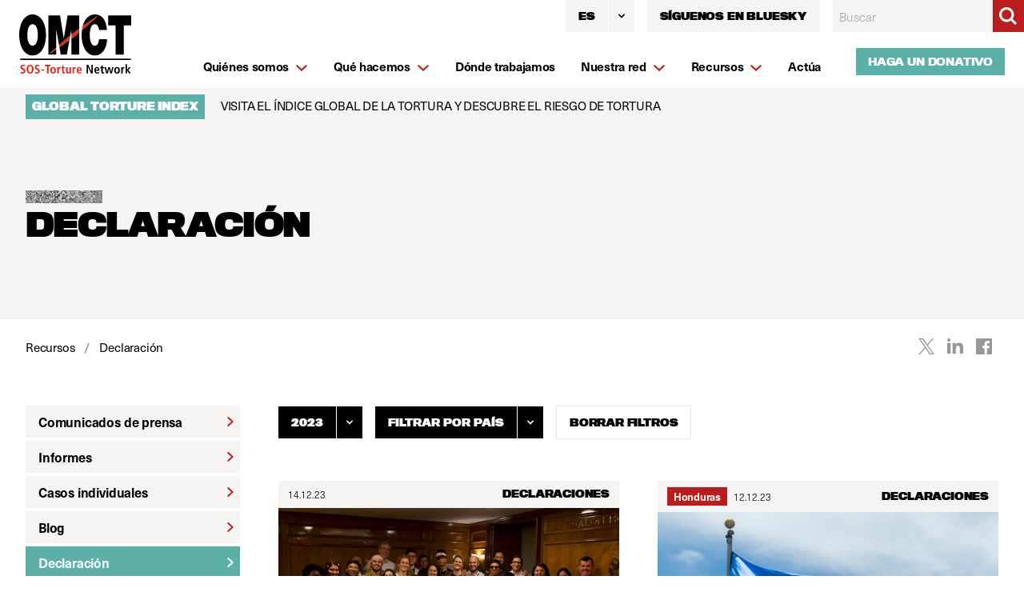

--- FILE ---
content_type: text/html; charset=UTF-8
request_url: https://www.omct.org/index.php/actions/sprig-core/components/render?sprig%3AsiteId=bb2656d200315e88dcf2ccc37a7e7759b0bf7c7ec76dc32c862089257dd4623b4&sprig%3Aid=356ce44e19ea50dbde89a302d97542cf76c5a696afa177f48d68abf6655df197component-jgqlbu&sprig%3Acomponent=3c59bd3f56626b80961cb7fc358d9af5ca736082d1f5ac7eafd7cc62236d1a63&sprig%3Atemplate=124e3518e2b761a98416eb889342c10b1bf2963152660289a1a9e9c63b93a750_components%2Fsprig%2Fsubnav&sprig%3Avariables%5Bsection%5D=c1a0b17436d59f61c3765b0f7553d120f685f5089c8c758b420fcbd888923f75pages&sprig%3Avariables%5BrootId%5D=1714a85a92b733d249ea4af8d88644c7ad8a67ed85f34665679ac87a4504de6512&sprig%3Avariables%5BcurrentId%5D=d685161341ca5100c6e76ed661cc9448cebe3d472888677d42ced1153322b770259890
body_size: 1208
content:


	
		
		
			<ul class="hidden c-subnav lg:block">
							<li class="mb-1 c-subnav__item">
					<a class="c-subnav__link flex justify-between items-center bg-brand-beige pl-4 pr-2 py-2 font-medium hover:bg-brand-green hover:text-white transition "
						href="https://www.omct.org/es/recursos/comunicados-de-prensa">
						Comunicados de prensa
							<i class="icon icon--chevron-right text-brand-red group-hover:text-white pointer-events-none">
		<svg>
			<use class="pointer-events-none no-barba" xlink:href="#chevron-right"></use>
		</svg>
	</i>

					</a>
				</li>
							<li class="mb-1 c-subnav__item">
					<a class="c-subnav__link flex justify-between items-center bg-brand-beige pl-4 pr-2 py-2 font-medium hover:bg-brand-green hover:text-white transition "
						href="https://www.omct.org/es/recursos/informes">
						Informes
							<i class="icon icon--chevron-right text-brand-red group-hover:text-white pointer-events-none">
		<svg>
			<use class="pointer-events-none no-barba" xlink:href="#chevron-right"></use>
		</svg>
	</i>

					</a>
				</li>
							<li class="mb-1 c-subnav__item">
					<a class="c-subnav__link flex justify-between items-center bg-brand-beige pl-4 pr-2 py-2 font-medium hover:bg-brand-green hover:text-white transition "
						href="https://www.omct.org/es/recursos/casos-individuales">
						Casos individuales
							<i class="icon icon--chevron-right text-brand-red group-hover:text-white pointer-events-none">
		<svg>
			<use class="pointer-events-none no-barba" xlink:href="#chevron-right"></use>
		</svg>
	</i>

					</a>
				</li>
							<li class="mb-1 c-subnav__item">
					<a class="c-subnav__link flex justify-between items-center bg-brand-beige pl-4 pr-2 py-2 font-medium hover:bg-brand-green hover:text-white transition "
						href="https://www.omct.org/es/recursos/blog">
						Blog
							<i class="icon icon--chevron-right text-brand-red group-hover:text-white pointer-events-none">
		<svg>
			<use class="pointer-events-none no-barba" xlink:href="#chevron-right"></use>
		</svg>
	</i>

					</a>
				</li>
							<li class="mb-1 c-subnav__item">
					<a class="c-subnav__link flex justify-between items-center bg-brand-beige pl-4 pr-2 py-2 font-medium hover:bg-brand-green hover:text-white transition is-active"
						href="https://www.omct.org/es/recursos/statements">
						Declaración
							<i class="icon icon--chevron-right text-brand-red group-hover:text-white pointer-events-none">
		<svg>
			<use class="pointer-events-none no-barba" xlink:href="#chevron-right"></use>
		</svg>
	</i>

					</a>
				</li>
							<li class="mb-1 c-subnav__item">
					<a class="c-subnav__link flex justify-between items-center bg-brand-beige pl-4 pr-2 py-2 font-medium hover:bg-brand-green hover:text-white transition "
						href="https://www.omct.org/es/recursos/intervenciones-urgentes">
						Intervenciones urgentes
							<i class="icon icon--chevron-right text-brand-red group-hover:text-white pointer-events-none">
		<svg>
			<use class="pointer-events-none no-barba" xlink:href="#chevron-right"></use>
		</svg>
	</i>

					</a>
				</li>
							<li class="mb-1 c-subnav__item">
					<a class="c-subnav__link flex justify-between items-center bg-brand-beige pl-4 pr-2 py-2 font-medium hover:bg-brand-green hover:text-white transition "
						href="https://www.omct.org/es/recursos/informe-anual">
						Informe anual
							<i class="icon icon--chevron-right text-brand-red group-hover:text-white pointer-events-none">
		<svg>
			<use class="pointer-events-none no-barba" xlink:href="#chevron-right"></use>
		</svg>
	</i>

					</a>
				</li>
							<li class="mb-1 c-subnav__item">
					<a class="c-subnav__link flex justify-between items-center bg-brand-beige pl-4 pr-2 py-2 font-medium hover:bg-brand-green hover:text-white transition "
						href="https://www.omct.org/es/recursos/eventos">
						Eventos
							<i class="icon icon--chevron-right text-brand-red group-hover:text-white pointer-events-none">
		<svg>
			<use class="pointer-events-none no-barba" xlink:href="#chevron-right"></use>
		</svg>
	</i>

					</a>
				</li>
							<li class="mb-1 c-subnav__item">
					<a class="c-subnav__link flex justify-between items-center bg-brand-beige pl-4 pr-2 py-2 font-medium hover:bg-brand-green hover:text-white transition "
						href="https://www.omct.org/es/recursos/podcasts">
						Podcasts
							<i class="icon icon--chevron-right text-brand-red group-hover:text-white pointer-events-none">
		<svg>
			<use class="pointer-events-none no-barba" xlink:href="#chevron-right"></use>
		</svg>
	</i>

					</a>
				</li>
							<li class="mb-1 c-subnav__item">
					<a class="c-subnav__link flex justify-between items-center bg-brand-beige pl-4 pr-2 py-2 font-medium hover:bg-brand-green hover:text-white transition "
						href="https://www.omct.org/es/recursos/podcasts-2">
						Podcasts
							<i class="icon icon--chevron-right text-brand-red group-hover:text-white pointer-events-none">
		<svg>
			<use class="pointer-events-none no-barba" xlink:href="#chevron-right"></use>
		</svg>
	</i>

					</a>
				</li>
					</ul>
	
																																																								<div class="mb-8 lg:hidden">
			

<div x-data="{ open: false }" @keydown.window.escape="open = false" @click.away="open = false" class="relative inline-block h-10 text-left">
  <div>
    <button @click="open = !open" type="button" class="inline-flex hover:bg-brand-green focus:bg-brand-green hover:text-white focus:text-white justify-center w-full text-sm leading-5 font-titling font-black uppercase focus:outline-none focus:border-blue-300 focus:shadow-outline-blue active:bg-gray-50 active:text-gray-800 transition ease-in-out duration-150 bg-black text-white">
      <span class="inline-flex items-center h-10 px-4 py-2 mt-px -mb-px text-xxs">Navigate</span>
      <span class="inline-flex items-center h-10 p-2 border-l border-white">
        <svg class="w-5 h-5 -mr-1" fill="currentColor" viewBox="0 0 20 20">
          <path fill-rule="evenodd" d="M5.293 7.293a1 1 0 011.414 0L10 10.586l3.293-3.293a1 1 0 111.414 1.414l-4 4a1 1 0 01-1.414 0l-4-4a1 1 0 010-1.414z" clip-rule="evenodd"/>
        </svg>
      </span>
    </button>
  </div>
  <div x-show="open" x-transition:enter="transition ease-out duration-100" x-transition:enter-start="transform opacity-0 scale-95" x-transition:enter-end="transform opacity-100 scale-100" x-transition:leave="transition ease-in duration-75" x-transition:leave-start="transform opacity-100 scale-100" x-transition:leave-end="transform opacity-0 scale-95" class="absolute left-0 z-10 w-56 mt-2 origin-top-right rounded-md shadow-lg" style="display: none;">
    <div class="bg-white shadow-xs">
      <div class="py-1 o-dropdown__values">
                                              <a href="https://www.omct.org/es/recursos/comunicados-de-prensa"   data-dropdown-item class="block px-4 py-2 text-sm leading-5 text-gray-700 font-regular hover:bg-gray-100 hover:text-gray-900 focus:outline-none focus:bg-gray-100 focus:text-gray-900"  >Comunicados de prensa</a>
                                              <a href="https://www.omct.org/es/recursos/informes"   data-dropdown-item class="block px-4 py-2 text-sm leading-5 text-gray-700 font-regular hover:bg-gray-100 hover:text-gray-900 focus:outline-none focus:bg-gray-100 focus:text-gray-900"  >Informes</a>
                                              <a href="https://www.omct.org/es/recursos/casos-individuales"   data-dropdown-item class="block px-4 py-2 text-sm leading-5 text-gray-700 font-regular hover:bg-gray-100 hover:text-gray-900 focus:outline-none focus:bg-gray-100 focus:text-gray-900"  >Casos individuales</a>
                                              <a href="https://www.omct.org/es/recursos/blog"   data-dropdown-item class="block px-4 py-2 text-sm leading-5 text-gray-700 font-regular hover:bg-gray-100 hover:text-gray-900 focus:outline-none focus:bg-gray-100 focus:text-gray-900"  >Blog</a>
                                              <a href="https://www.omct.org/es/recursos/statements"   data-dropdown-item class="block px-4 py-2 text-sm leading-5 text-gray-700 font-regular hover:bg-gray-100 hover:text-gray-900 focus:outline-none focus:bg-gray-100 focus:text-gray-900"  >Declaración</a>
                                              <a href="https://www.omct.org/es/recursos/intervenciones-urgentes"   data-dropdown-item class="block px-4 py-2 text-sm leading-5 text-gray-700 font-regular hover:bg-gray-100 hover:text-gray-900 focus:outline-none focus:bg-gray-100 focus:text-gray-900"  >Intervenciones urgentes</a>
                                              <a href="https://www.omct.org/es/recursos/informe-anual"   data-dropdown-item class="block px-4 py-2 text-sm leading-5 text-gray-700 font-regular hover:bg-gray-100 hover:text-gray-900 focus:outline-none focus:bg-gray-100 focus:text-gray-900"  >Informe anual</a>
                                              <a href="https://www.omct.org/es/recursos/eventos"   data-dropdown-item class="block px-4 py-2 text-sm leading-5 text-gray-700 font-regular hover:bg-gray-100 hover:text-gray-900 focus:outline-none focus:bg-gray-100 focus:text-gray-900"  >Eventos</a>
                                              <a href="https://www.omct.org/es/recursos/podcasts"   data-dropdown-item class="block px-4 py-2 text-sm leading-5 text-gray-700 font-regular hover:bg-gray-100 hover:text-gray-900 focus:outline-none focus:bg-gray-100 focus:text-gray-900"  >Podcasts</a>
                                              <a href="https://www.omct.org/es/recursos/podcasts-2"   data-dropdown-item class="block px-4 py-2 text-sm leading-5 text-gray-700 font-regular hover:bg-gray-100 hover:text-gray-900 focus:outline-none focus:bg-gray-100 focus:text-gray-900"  >Podcasts</a>
              </div>
    </div>
  </div>
</div>
		</div>
		
